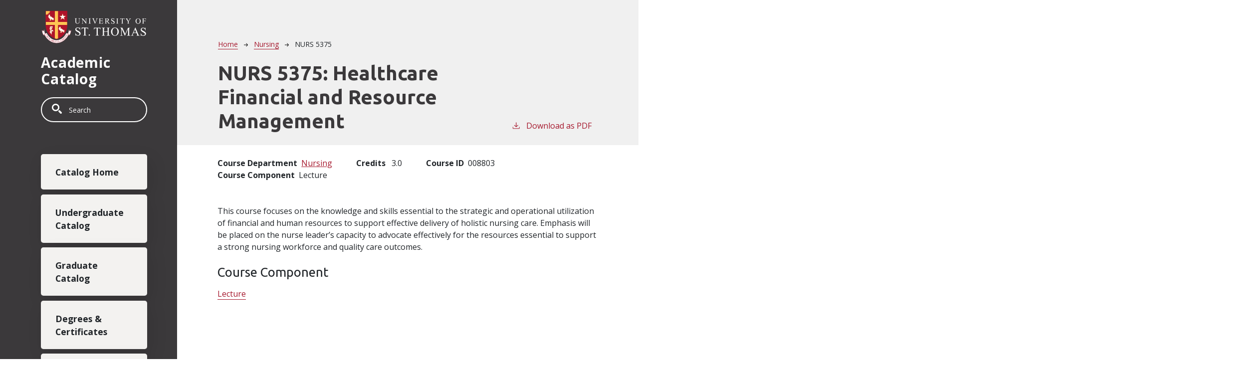

--- FILE ---
content_type: text/html; charset=UTF-8
request_url: https://catalog.stthom.edu/nursing/nurs-5375
body_size: 4250
content:
<!DOCTYPE html>
<html lang="en" dir="ltr" prefix="content: http://purl.org/rss/1.0/modules/content/  dc: http://purl.org/dc/terms/  foaf: http://xmlns.com/foaf/0.1/  og: http://ogp.me/ns#  rdfs: http://www.w3.org/2000/01/rdf-schema#  schema: http://schema.org/  sioc: http://rdfs.org/sioc/ns#  sioct: http://rdfs.org/sioc/types#  skos: http://www.w3.org/2004/02/skos/core#  xsd: http://www.w3.org/2001/XMLSchema# ">
  <head>
    <meta charset="utf-8" />
<meta name="description" content="This course focuses on the knowledge and skills essential to the strategic and operational utilization of financial and human resources to support effective..." />
<script async defer data-domain="catalog.stthom.edu" src="https://plausible.io/js/plausible.js"></script>
<script>window.plausible = window.plausible || function() { (window.plausible.q = window.plausible.q || []).push(arguments) }</script>
<meta name="Generator" content="Drupal 10 (https://www.drupal.org)" />
<meta name="MobileOptimized" content="width" />
<meta name="HandheldFriendly" content="true" />
<meta name="viewport" content="width=device-width, initial-scale=1.0" />
<link rel="icon" href="/themes/custom/ust/images/favicon.ico" type="image/vnd.microsoft.icon" />
<link rel="canonical" href="https://catalog.stthom.edu/nursing/nurs-5375" />
<link rel="shortlink" href="https://catalog.stthom.edu/node/3412" />

    <title>NURS 5375 | University of St. Thomas | Catholic University Houston, TX</title>
    <link rel="stylesheet" media="all" href="/sites/default/files/css/css_Q8u6E_vumaYz_E4XR2WEVqSsGAWMCXke3nak6bY5VVE.css?delta=0&amp;language=en&amp;theme=ust&amp;include=eJxNjmsOwyAMgy9Ey5FQgAzQUkB5VOrt106a2D_7syU7pZDemJsO9mnpQE00iF6E4m4-8yvoGBThW_uzT6oVD_Q_sYj1diILkJvAUBhmFZ_ZJtC-yG59WrwHK2YnlygePoKgM1FfaESg7XnSevkAcgBEZA" />
<link rel="stylesheet" media="all" href="https://fonts.googleapis.com/css2?family=Open+Sans:ital,wght@0,400;0,700;1,400;1,700&amp;family=Ubuntu:ital,wght@0,400;0,700;1,400;1,700&amp;display=swap" />
<link rel="stylesheet" media="all" href="/sites/default/files/css/css_dj525WEpvmP6AoiVNweDi5tFXRc4XdrWTA8Vgf9KFr8.css?delta=2&amp;language=en&amp;theme=ust&amp;include=eJxNjmsOwyAMgy9Ey5FQgAzQUkB5VOrt106a2D_7syU7pZDemJsO9mnpQE00iF6E4m4-8yvoGBThW_uzT6oVD_Q_sYj1diILkJvAUBhmFZ_ZJtC-yG59WrwHK2YnlygePoKgM1FfaESg7XnSevkAcgBEZA" />

    
          <script async="async" src="https://myust.stthom.edu/ping">/**/</script>
    </head>
  <body class="university-of-st-thomas--catholic-university-houston-tx">
        <a href="#main-content" class="visually-hidden focusable">
      Skip to main content
    </a>
    
      <div class="dialog-off-canvas-main-canvas" data-off-canvas-main-canvas>
    
<div class="layout-container outer-course-teaser-table">
  <div class="content-wrapper">

    <header role="banner" class="site-header">
      <div class="header-container">
        <div class="row">
                                <a class="logo" href="/">
              <img src="/themes/custom/ust/images/logo.svg" alt="University of St. Thomas | Houston catalog"/>
            </a>
          
          <span class="header-title">Academic Catalog</span>
          <div class="site-menu">
            <div class="site-menu-wrapper">
              <div class="row">
                <div class="col-12">
                    <div class="region region-primary-menu">
    <div class="views-exposed-form block block-views block-views-exposed-filter-blocksearch-api-page-1" data-drupal-selector="views-exposed-form-search-api-page-1" id="block-ust-exposedformsearch-apipage-1">
  
    
      <form action="/search" method="get" id="views-exposed-form-search-api-page-1" accept-charset="UTF-8">
  <div class="js-form-item form-item form-type-textfield js-form-type-textfield form-item-search-api-fulltext js-form-item-search-api-fulltext">
      <label for="edit-search-api-fulltext">Search</label>
        <input data-drupal-selector="edit-search-api-fulltext" type="text" id="edit-search-api-fulltext" name="search_api_fulltext" value="" size="30" maxlength="128" placeholder="Search" class="form-text" />

        </div>
<div data-drupal-selector="edit-actions" class="form-actions js-form-wrapper form-wrapper" id="edit-actions"><input data-drupal-selector="edit-submit-search-api" type="submit" id="edit-submit-search-api" value="Search" class="button js-form-submit form-submit" />
</div>


</form>

  </div>
<nav role="navigation" aria-labelledby="block-ust-mainnavigation-menu" id="block-ust-mainnavigation">
            
  <h2 class="visually-hidden" id="block-ust-mainnavigation-menu">Main navigation</h2>
  

        
              <ul>
              <li>
        <a href="/" data-drupal-link-system-path="&lt;front&gt;">Catalog Home</a>
              </li>
          <li>
        <a href="/undergraduate-catalog-20252026" data-drupal-link-system-path="node/702">Undergraduate Catalog</a>
              </li>
          <li>
        <a href="/graduate-catalog-20222023">Graduate Catalog</a>
              </li>
          <li>
        <a href="/degrees" data-drupal-link-system-path="degrees">Degrees &amp; Certificates</a>
              </li>
          <li>
        <a href="/classes" data-drupal-link-system-path="classes">Courses</a>
              </li>
          <li>
        <a href="/student-handbook-20222023">Student Handbook</a>
              </li>
        </ul>
  


  </nav>

  </div>

                </div>
              </div>
            </div>
          </div>
        </div>
      </div>
    </header>

    <main role="main" class="site-main">
            <span id="main-content" tabindex="-1"></span>
      <div class="layout-content">
        
                
          <div class="region region-content">
    <div data-drupal-messages-fallback class="hidden"></div>
<article about="/nursing/nurs-5375" class="node node--type-class node--view-mode-full">
  <div class="node__content">
        
    
        <header class="node-header page-header-gray">
  <div class="node-header-text">
      <nav class="breadcrumb" role="navigation" aria-labelledby="system-breadcrumb">
    <h2 id="system-breadcrumb" class="visually-hidden">Breadcrumb</h2>
    <ol>
          <li>
                  <a href="/">Home</a><svg width="17" height="16" viewBox="0 0 17 16" fill="none" xmlns="http://www.w3.org/2000/svg">
  <path d="M17 8L16.448 7.36648L10.5598 0.5L9.07755 1.76703L13.5857 7.01907H0L0 8.98093H13.5857L9.07755 14.233L10.5598 15.5L16.448 8.63351L17 8Z" fill="#000"/>
</svg>
              </li>
          <li>
                  <a href="/nursing">Nursing</a><svg width="17" height="16" viewBox="0 0 17 16" fill="none" xmlns="http://www.w3.org/2000/svg">
  <path d="M17 8L16.448 7.36648L10.5598 0.5L9.07755 1.76703L13.5857 7.01907H0L0 8.98093H13.5857L9.07755 14.233L10.5598 15.5L16.448 8.63351L17 8Z" fill="#000"/>
</svg>
              </li>
          <li>
                  NURS 5375
              </li>
        </ol>
  </nav>

                <h1>NURS 5375: 
            <span class="field field--name-field-item field--type-string field--label-hidden field__item">Healthcare Financial and Resource Management</span>
          </h1>
              <div class="pdf-link">
                <a href="/node/3412/download-pdf" target="_blank" rel="nofollow" class="pdf-download-link">
  <svg width="18" height="17" viewBox="0 0 18 17" fill="none" xmlns="http://www.w3.org/2000/svg">
    <path d="M1 11.4092V15.5001H16.6818V11.4092" stroke="#000000" stroke-width="1.2"/>
    <path
      d="M8.84095 12.0909L9.2729 11.7145L13.9546 7.69988L13.0907 6.68924L9.50977 9.76297V0.5L8.17214 0.5V9.76297L4.5912 6.68924L3.72732 7.69988L8.40901 11.7145L8.84095 12.0909Z"
      fill="#000000"/>
  </svg>
  Download as PDF
</a>

      </div>

  </div>
    </header>


    <div class="degree-class-content-wrapper">

      
<div  class="degree-class-overview">
      
  <div class="field field--name-field-class-program field--type-entity-reference field--label-above">
    <div class="field__label">Course Department</div>
          <div class="field__items">
              <div class="field__item"><a href="/nursing" hreflang="en">Nursing</a></div>
              </div>
      </div>

  <span class="field field--name-field-credits field--type-decimal field--label-above">
    <span class="field__label">Credits</span>
              <span class="field__item">3.0</span>
          </span>

  <div class="field field--name-field-course-id field--type-string field--label-above">
    <div class="field__label">Course ID</div>
              <div class="field__item">008803</div>
          </div>

  <div class="field field--name-field-course-component field--type-entity-reference field--label-above">
    <div class="field__label">Course Component</div>
              <div class="field__item">Lecture</div>
          </div>

  </div>


      <div class="col-12 body-text-wrapper">
        
        
<div  class="degree-class-details">
      
            <div class="field field--name-field-description field--type-text-long field--label-hidden field__item">This course focuses on the knowledge and skills essential to the strategic and operational utilization of financial and human resources to support effective delivery of holistic nursing care. Emphasis will be placed on the nurse leader’s capacity to advocate effectively for the resources essential to support a strong nursing workforce and quality care outcomes.</div>
      
      <div class="field field--name-field-components-data field--type-entity-reference-revisions field--label-hidden field__items">
              <div class="field__item">  <div class="paragraph paragraph--type--components-data paragraph--view-mode--default">
          
  <div class="field field--name-field-course-component field--type-entity-reference field--label-above">
    <div class="field__label">Course Component</div>
              <div class="field__item"><a href="/taxonomy/term/1993" hreflang="en">Lecture</a></div>
          </div>

      </div>
</div>
          </div>
  
  </div>

              </div>
    </div>
  </div>
</article>

  </div>

      </div>
    </main>

  </div>
</div>


  
<div class="container-fluid footer-site" aria-label="Website Footer">
  <div class="row">
    <div class="container footer-site-container">
      <div class="row">
        <div class="footer-address col-xs-12 col-sm-4 col-md-3 col-lg-2">
          <div class="col-xs-6 col-sm-12 no-gutter logo-wrapper">
                                          <a class="logo" href="https://www.stthom.edu/">
                  <img class="img-responsive" src="/themes/custom/ust/images/logo.svg" alt="University of St. Thomas | Houston catalog"/>
                </a>
                        </div>
          <div class="col-xs-6 col-sm-12 no-gutter text-right-xs">3800 Montrose&nbsp;Blvd.<br>
            Houston, TX 77006
          </div>
          <div class="col-xs-6 col-sm-12 text-right-xs no-gutter">Main: 713-522-7911<br>
            Admissions: 713-525-3500<br>
            Financial Aid: 713-525-2170
          </div>
          <div class="custom-site-footer-menu">
              <div class="region region-footer">
    <nav role="navigation" aria-labelledby="block-ust-austount-menu-menu" id="block-ust-austount-menu">
            
  <h2 class="visually-hidden" id="block-ust-austount-menu-menu">User account menu</h2>
  

        
              <ul>
              <li>
        <a href="/saml_login">Staff Login</a>
              </li>
        </ul>
  


  </nav>

  </div>

          </div>
        </div>
        <div class="footer-copyright col-xs-12"><p>Copyright © 2026 University of St. Thomas. All
            rights reserved.</p>
        </div>
      </div>
    </div>
  </div>
</div>

</div>
  </div>

    
    <script type="application/json" data-drupal-selector="drupal-settings-json">{"path":{"baseUrl":"\/","pathPrefix":"","currentPath":"node\/3412","currentPathIsAdmin":false,"isFront":false,"currentLanguage":"en"},"pluralDelimiter":"\u0003","suppressDeprecationErrors":true,"field_group":{"html_element":{"mode":"default","context":"view","settings":{"classes":"","show_empty_fields":false,"id":"","element":"div","show_label":false,"label_element":"h3","label_element_classes":"","attributes":"","effect":"none","speed":"fast"}}},"ajaxTrustedUrl":{"\/search":true},"user":{"uid":0,"permissionsHash":"8c45052bedcd5d762c544faec328a7625146093fd9b339497bca5de9520c03b6"}}</script>
<script src="/sites/default/files/js/js_Yd5RvRPSnQo50ud4rPhu_zg1oWDp5qa6Slt3SmTsIDs.js?scope=footer&amp;delta=0&amp;language=en&amp;theme=ust&amp;include=eJxLTjYyMDLUTy4tLsnP1UlOjk_LzyuJTyxPLc7PTdUHcaBsADKTD4U"></script>
<script src="https://kit.fontawesome.com/8de9c38e36.js"></script>

              </body>
</html>
